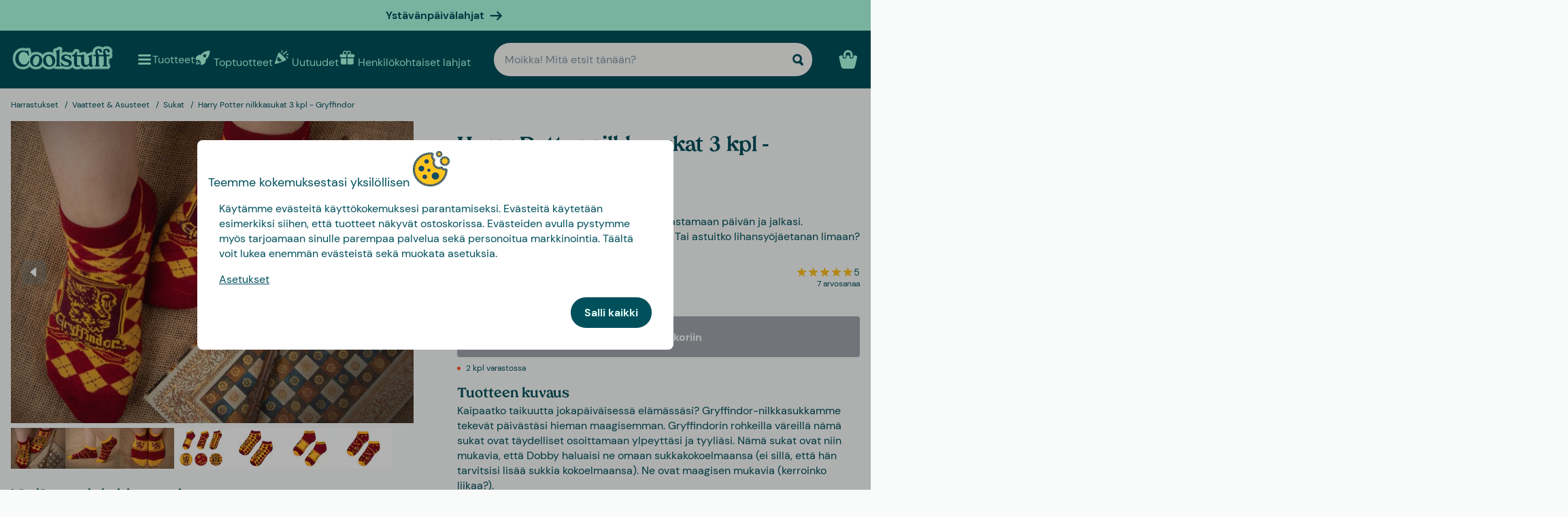

--- FILE ---
content_type: text/javascript
request_url: https://www.coolstuff.fi/_app/immutable/chunks/fTtuWkrR.js
body_size: 1177
content:
import{b as M,h as y,a as $,av as j,Y as C,H as F,e as K,d as H,B as V,f as g,at as w,ai as X,aQ as Z,m as q,aR as z,aS as G,E as v,ar as m,aT as E,aU as Q,aV as D,aw as W,F as O,aW as J,aX as k,X as ee,aY as re,S as ne,aZ as se,a_ as ie,a$ as ue,b0 as te,b1 as ae,T as N,b2 as L,b3 as p,k as fe,aI as x,b4 as A}from"./BysvlYDj.js";function ve(e,r,s=!1){y&&$();var n=new V(e),i=s?j:0;function t(f,a){if(y){const b=C(e)===F;if(f===b){var l=K();H(l),n.anchor=l,g(!1),n.ensure(f,a),g(!0);return}}n.ensure(f,a)}M(()=>{var f=!1;r((a,l=!0)=>{f=!0,t(l,a)}),f||t(!1,null)},i)}let S=!1,I=Symbol();function be(e,r,s){const n=s[r]??={store:null,source:q(void 0),unsubscribe:w};if(n.store!==e&&!(I in s))if(n.unsubscribe(),n.store=e??null,e==null)n.source.v=void 0,n.unsubscribe=w;else{var i=!0;n.unsubscribe=z(e,t=>{i?n.source.v=t:m(n.source,t)}),i=!1}return e&&I in s?G(e):v(n.source)}function he(e,r,s){let n=s[r];return n&&n.store!==e&&(n.unsubscribe(),n.unsubscribe=w),e}function Se(){const e={};function r(){X(()=>{for(var s in e)e[s].unsubscribe();Z(e,I,{enumerable:!1,value:!0})})}return[e,r]}function le(e){var r=S;try{return S=!1,[e(),S]}finally{S=r}}function Pe(e,r=1){const s=e();return e(s+r),s}const oe={get(e,r){if(!e.exclude.includes(r))return v(e.version),r in e.special?e.special[r]():e.props[r]},set(e,r,s){if(!(r in e.special)){var n=O;try{A(e.parent_effect),e.special[r]=_e({get[r](){return e.props[r]}},r,D)}finally{A(n)}}return e.special[r](s),x(e.version),!0},getOwnPropertyDescriptor(e,r){if(!e.exclude.includes(r)&&r in e.props)return{enumerable:!0,configurable:!0,value:e.props[r]}},deleteProperty(e,r){return e.exclude.includes(r)||(e.exclude.push(r),x(e.version)),!0},has(e,r){return e.exclude.includes(r)?!1:r in e.props},ownKeys(e){return Reflect.ownKeys(e.props).filter(r=>!e.exclude.includes(r))}};function we(e,r){return new Proxy({props:e,exclude:r,special:{},version:fe(0),parent_effect:O},oe)}const ce={get(e,r){let s=e.props.length;for(;s--;){let n=e.props[s];if(p(n)&&(n=n()),typeof n=="object"&&n!==null&&r in n)return n[r]}},set(e,r,s){let n=e.props.length;for(;n--;){let i=e.props[n];p(i)&&(i=i());const t=E(i,r);if(t&&t.set)return t.set(s),!0}return!1},getOwnPropertyDescriptor(e,r){let s=e.props.length;for(;s--;){let n=e.props[s];if(p(n)&&(n=n()),typeof n=="object"&&n!==null&&r in n){const i=E(n,r);return i&&!i.configurable&&(i.configurable=!0),i}}},has(e,r){if(r===N||r===L)return!1;for(let s of e.props)if(p(s)&&(s=s()),s!=null&&r in s)return!0;return!1},ownKeys(e){const r=[];for(let s of e.props)if(p(s)&&(s=s()),!!s){for(const n in s)r.includes(n)||r.push(n);for(const n of Object.getOwnPropertySymbols(s))r.includes(n)||r.push(n)}return r}};function Ee(...e){return new Proxy({props:e},ce)}function _e(e,r,s,n){var i=!se||(s&ie)!==0,t=(s&re)!==0,f=(s&te)!==0,a=n,l=!0,b=()=>(l&&(l=!1,a=f?ne(n):n),a),c;if(t){var B=N in e||L in e;c=E(e,r)?.set??(B&&r in e?u=>e[r]=u:void 0)}var _,R=!1;t?[_,R]=le(()=>e[r]):_=e[r],_===void 0&&n!==void 0&&(_=b(),c&&(i&&Q(),c(_)));var o;if(i?o=()=>{var u=e[r];return u===void 0?b():(l=!0,u)}:o=()=>{var u=e[r];return u!==void 0&&(a=void 0),u===void 0?a:u},i&&(s&D)===0)return o;if(c){var U=e.$$legacy;return(function(u,h){return arguments.length>0?((!i||!h||U||R)&&c(h?o():u),u):o()})}var P=!1,d=((s&ue)!==0?k:ee)(()=>(P=!1,o()));t&&v(d);var Y=O;return(function(u,h){if(arguments.length>0){const T=h?v(d):i&&t?W(u):u;return m(d,T),P=!0,a!==void 0&&(a=T),u}return ae&&P||(Y.f&J)!==0?d.v:v(d)})}const de="5";typeof window<"u"&&((window.__svelte??={}).v??=new Set).add(de);export{be as a,Ee as b,he as c,ve as i,we as l,_e as p,Se as s,Pe as u};
